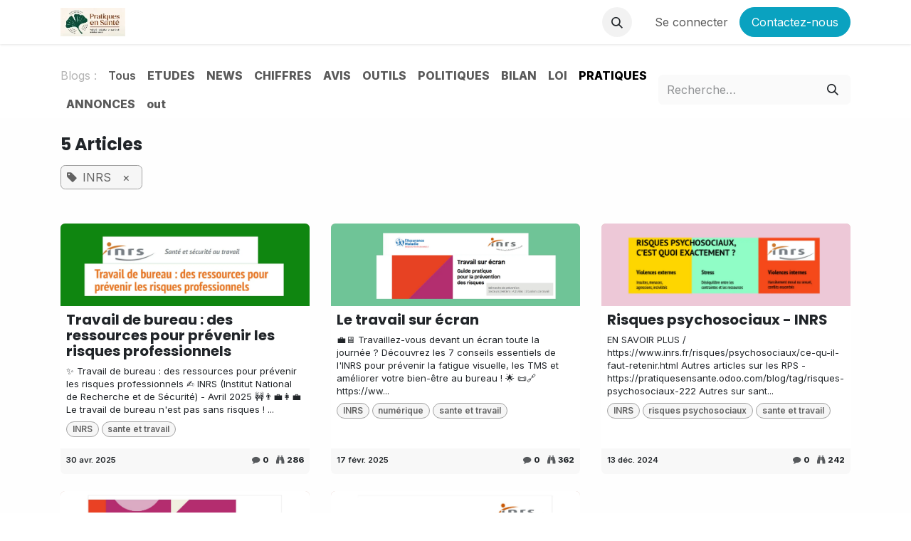

--- FILE ---
content_type: text/html; charset=utf-8
request_url: https://pratiquesensante.odoo.com/blog/pratiques-15/tag/inrs-270
body_size: 11106
content:
<!DOCTYPE html>
<html lang="fr-FR" data-website-id="1" data-main-object="blog.blog(15,)">
    <head>
        <meta charset="utf-8"/>
        <meta http-equiv="X-UA-Compatible" content="IE=edge"/>
        <meta name="viewport" content="width=device-width, initial-scale=1"/>
        <meta name="generator" content="Odoo"/>
            
        <meta property="og:type" content="website"/>
        <meta property="og:title" content="PRATIQUES | pratiquesensante"/>
        <meta property="og:site_name" content="pratiquesensante"/>
        <meta property="og:url" content="https://pratiquesensante.odoo.com/blog/pratiques-15/tag/inrs-270"/>
        <meta property="og:image" content="https://pratiquesensante.odoo.com/web/image/website/1/social_default_image?unique=09785e4"/>
            
        <meta name="twitter:card" content="summary_large_image"/>
        <meta name="twitter:title" content="PRATIQUES | pratiquesensante"/>
        <meta name="twitter:image" content="https://pratiquesensante.odoo.com/web/image/website/1/social_default_image/300x300?unique=09785e4"/>
        
        <link rel="canonical" href="https://pratiquesensante.odoo.com/blog/pratiques-15/tag/inrs-270"/>
        
        <link rel="preconnect" href="https://fonts.gstatic.com/" crossorigin=""/>
        <title>PRATIQUES | pratiquesensante</title>
        <link type="image/x-icon" rel="shortcut icon" href="/web/image/website/1/favicon?unique=09785e4"/>
        <link rel="preload" href="/web/static/src/libs/fontawesome/fonts/fontawesome-webfont.woff2?v=4.7.0" as="font" crossorigin=""/>
        <link type="text/css" rel="stylesheet" href="/web/assets/1/aea3e7a/web.assets_frontend.min.css"/>
        <script id="web.layout.odooscript" type="text/javascript">
            var odoo = {
                csrf_token: "887ca09fffd0137e140101b218c166575dde5fcdo1800005963",
                debug: "",
            };
        </script>
        <script type="text/javascript">
            odoo.__session_info__ = {"is_admin": false, "is_system": false, "is_public": true, "is_internal_user": false, "is_website_user": true, "uid": null, "registry_hash": "8eaf150af47b8b8a194bcafc25c048925e8f98721596f44cbb66d7aa42f2a257", "is_frontend": true, "profile_session": null, "profile_collectors": null, "profile_params": null, "show_effect": true, "currencies": {"1": {"name": "EUR", "symbol": "\u20ac", "position": "after", "digits": [69, 2]}, "2": {"name": "USD", "symbol": "$", "position": "before", "digits": [69, 2]}}, "quick_login": true, "bundle_params": {"lang": "fr_FR", "website_id": 1}, "test_mode": false, "websocket_worker_version": "19.0-2", "translationURL": "/website/translations", "geoip_country_code": "US", "geoip_phone_code": 1, "lang_url_code": "fr"};
            if (!/(^|;\s)tz=/.test(document.cookie)) {
                const userTZ = Intl.DateTimeFormat().resolvedOptions().timeZone;
                document.cookie = `tz=${userTZ}; path=/`;
            }
        </script>
        <script type="text/javascript" defer="defer" src="/web/assets/1/d36d772/web.assets_frontend_minimal.min.js" onerror="__odooAssetError=1"></script>
        <script type="text/javascript" data-src="/web/assets/1/39fb6be/web.assets_frontend_lazy.min.js" onerror="__odooAssetError=1"></script>
        
            <link type="application/atom+xml" rel="alternate" title="Flux atom" href="/blog/pratiques-15/feed"/>
            <meta name="robots" content="none"/>
        
            <script id="plausible_script" name="plausible" defer="defer" data-domain="pratiquesensante.odoo.com" src="https://download.odoo.com/js/plausi_saas.js"></script>
                    <script>
            
                if (!window.odoo) {
                    window.odoo = {};
                }
                odoo.__session_info__ = odoo.__session_info__ || {
                    websocket_worker_version: "19.0-2"
                }
                odoo.__session_info__ = Object.assign(odoo.__session_info__, {
                    livechatData: {
                        can_load_livechat: true,
                        serverUrl: "https://pratiquesensante.odoo.com",
                        options: {"header_background_color": "#875A7B", "button_background_color": "#875A7B", "title_color": "#FFFFFF", "button_text_color": "#FFFFFF", "button_text": "Vous avez une question? Chattez avec nous.", "default_message": "Posez votre question, le \"chat\" r\u00e9pond uniquement avec les donn\u00e9es de Pratiques en Sant\u00e9 ou vous rendre  sur - https://pratiquesensante.odoo.com/chat-ia-vos-reponses-au-coeur-du-blog-pratiques-en-sante - faire un copier et coller dans votre navigateursi nous sommes absents", "channel_name": "ChatBot Pratiques en Sant\u00e9", "channel_id": 4, "review_link": "https://pratiquesensante.odoo.com/chat-ia-vos-reponses-au-coeur-du-blog-pratiques-en-sante", "default_username": "Visiteur"},
                    },
                    test_mode: false,
                });
            
                    </script>
        <!-- Accessibility Code for "pratiquesensante.odoo.com" --> <script> window.interdeal = { "sitekey": "6319c0e34a9105c250b6383cb7bea13d", "Position": "Right", "Menulang": "FR", "domains": { "js": "https://cdn.equalweb.com/", "acc": "https://access.equalweb.com/" }, "btnStyle": { "vPosition": [ "50%", null ], "scale": [ "0.8", "0.8" ], "icon": { "type": 7, "shape": "semicircle", "outline": false } } }; (function(doc, head, body){ var coreCall = doc.createElement('script'); coreCall.src = 'https://cdn.equalweb.com/core/4.4.1/accessibility.js'; coreCall.defer = true; coreCall.integrity = 'sha512-tq2wb4PBHqpUqBTfTG32Sl7oexERId9xGHX2O3yF91IYLII2OwM1gJVBXGbEPaLmfSQrIE+uAOzNOuEUZHHM+g=='; coreCall.crossOrigin = 'anonymous'; coreCall.setAttribute('data-cfasync', true ); body? body.appendChild(coreCall) : head.appendChild(coreCall); })(document, document.head, document.body); </script>
    </head>
    <body>
        



        <div id="wrapwrap" class="   ">
            <a class="o_skip_to_content btn btn-primary rounded-0 visually-hidden-focusable position-absolute start-0" href="#wrap">Se rendre au contenu</a>
                <header id="top" data-anchor="true" data-name="Header" data-extra-items-toggle-aria-label="Bouton d&#39;éléments supplémentaires" class="   o_header_standard" style=" ">
    <nav data-name="Navbar" aria-label="Main" class="navbar navbar-expand-lg navbar-light o_colored_level o_cc d-none d-lg-block shadow-sm ">
        

            <div id="o_main_nav" class="o_main_nav container">
                
    <a data-name="Navbar Logo" href="/" class="navbar-brand logo me-4">
            
            <span role="img" aria-label="Logo of pratiquesensante" title="pratiquesensante"><img src="/web/image/website/1/logo/pratiquesensante?unique=09785e4" class="img img-fluid" width="95" height="40" alt="pratiquesensante" loading="lazy"/></span>
        </a>
    
                
    <ul role="menu" id="top_menu" class="nav navbar-nav top_menu o_menu_loading  me-auto ">
        
                    

    <li role="presentation" class="nav-item ">
        <a role="menuitem" href="/contact-pratiquesensante-org" class="nav-link ">
            <span>Accueil</span>
        </a>
    </li>

    <li role="presentation" class="nav-item ">
        <a role="menuitem" href="/presentation-de-pratiques-en-sante" class="nav-link ">
            <span>Présentation</span>
        </a>
    </li>

    <li role="presentation" class="nav-item ">
        <a role="menuitem" href="/blog" class="nav-link ">
            <span>Blog</span>
        </a>
    </li>

    <li role="presentation" class="nav-item ">
        <a role="menuitem" href="https://pratiquesensante.odoo.com/pratiques-en-sante" class="nav-link ">
            <span>Espace thématique</span>
        </a>
    </li>

    <li role="presentation" class="nav-item ">
        <a role="menuitem" href="/blog/annonce-28/accessibilite-du-site-aux-personnes-en-situation-de-handicap-1811" class="nav-link ">
            <span>Accessibilité</span>
        </a>
    </li>

    <li role="presentation" class="nav-item ">
        <a role="menuitem" href="/contactus" class="nav-link ">
            <span>Contact</span>
        </a>
    </li>

    <li role="presentation" class="nav-item ">
        <a role="menuitem" href="/chat-ia-vos-reponses-au-coeur-du-blog-pratiques-en-sante" class="nav-link ">
            <span>Chat IA — Vos réponses au cœur du blog Pratiques en Santé&#34;</span>
        </a>
    </li>

    <li role="presentation" class="nav-item ">
        <a role="menuitem" href="/g-pod" class="nav-link ">
            <span>g-pod</span>
        </a>
    </li>
                
    </ul>
                
                <ul class="navbar-nav align-items-center gap-2 flex-shrink-0 justify-content-end ps-3">
                    
        <li class="">
                <div class="modal fade css_editable_mode_hidden" id="o_search_modal" aria-hidden="true" tabindex="-1">
                    <div class="modal-dialog modal-lg pt-5">
                        <div class="modal-content mt-5">
    <form method="get" class="o_searchbar_form s_searchbar_input " action="/website/search" data-snippet="s_searchbar_input">
            <div role="search" class="input-group input-group-lg">
        <input type="search" name="search" class="search-query form-control oe_search_box border border-end-0 p-3 border-0 bg-light" placeholder="Recherche…" data-search-type="all" data-limit="5" data-display-image="true" data-display-description="true" data-display-extra-link="true" data-display-detail="true" data-order-by="name asc"/>
        <button type="submit" aria-label="Rechercher" title="Rechercher" class="btn oe_search_button border border-start-0 px-4 bg-o-color-4">
            <i class="oi oi-search"></i>
        </button>
    </div>

            <input name="order" type="hidden" class="o_search_order_by oe_unremovable" value="name asc"/>
            
        </form>
                        </div>
                    </div>
                </div>
                <a data-bs-target="#o_search_modal" data-bs-toggle="modal" role="button" title="Rechercher" href="#" class="btn rounded-circle p-1 lh-1 o_navlink_background text-reset o_not_editable">
                    <i class="oi oi-search fa-stack lh-lg"><font style="vertical-align: inherit;"><font style="vertical-align: inherit;"></font></font></i>
                </a>
        </li>
                    
        <li class="">
                <div data-name="Text" class="s_text_block ">
                    <a href="tel://+336" class="nav-link o_nav-link_secondary p-2" data-bs-original-title="" aria-describedby="popover543523" data-ind-title="" data-ind-readable="true" tabindex="0">
                        </a>
                
                <a href="tel://+336" class="nav-link o_nav-link_secondary p-2" data-bs-original-title="" aria-describedby="popover543523" data-ind-title="" data-ind-readable="true" tabindex="0">
                        </a>
                    </div>
        </li>
                    
                    
                    
            <li class=" o_no_autohide_item">
                <a href="/web/login" class="o_nav_link_btn nav-link border px-3">Se connecter</a>
            </li>
                    
        
        
                    
        <div class="oe_structure oe_structure_solo ">
            <section class="s_text_block o_colored_level oe_unremovable oe_unmovable" data-snippet="s_text_block" data-name="Text">
                <div class="container">
                    <a href="/contactus" class="btn btn-primary btn_cta oe_unremovable btn_ca w-100" data-bs-original-title="" data-ind-title="" data-ind-readable="true" tabindex="0"><span data-o-link-zws="start">​</span>Contactez-nous<span data-o-link-zws="end">​</span></a></div>
            </section>
        </div>
                </ul>
            </div>
        
    </nav>
    <nav data-name="Navbar" aria-label="Mobile" class="navbar None navbar-light o_colored_level o_cc o_header_mobile d-block d-lg-none shadow-sm px-0 ">
        

        <div class="o_main_nav container flex-wrap justify-content-between">
            
    <a data-name="Navbar Logo" href="/" class="navbar-brand logo ">
            
            <span role="img" aria-label="Logo of pratiquesensante" title="pratiquesensante"><img src="/web/image/website/1/logo/pratiquesensante?unique=09785e4" class="img img-fluid" width="95" height="40" alt="pratiquesensante" loading="lazy"/></span>
        </a>
    
            <ul class="o_header_mobile_buttons_wrap navbar-nav flex-row align-items-center gap-2 mb-0">
                <li class="o_not_editable">
                    <button class="nav-link btn me-auto p-2 o_not_editable" type="button" data-bs-toggle="offcanvas" data-bs-target="#top_menu_collapse_mobile" aria-controls="top_menu_collapse_mobile" aria-expanded="false" aria-label="Basculer la navigation" data-ind-readable="true" tabindex="0">
                        <span class="navbar-toggler-icon"></span>
                    </button>
                </li>
            </ul>
            <div id="top_menu_collapse_mobile" class="offcanvas offcanvas-end o_navbar_mobile">
                <div class="offcanvas-header justify-content-end o_not_editable">
                    <button type="button" class="nav-link btn-close" data-bs-dismiss="offcanvas" aria-label="Fermer" data-ind-readable="true" tabindex="0"></button>
                </div>
                <div class="offcanvas-body d-flex flex-column justify-content-between h-100 w-100">
                    <ul class="navbar-nav">
                        
        <li class="">
    <form method="get" class="o_searchbar_form s_searchbar_input " action="/website/search" data-snippet="s_searchbar_input">
            <div role="search" class="input-group mb-3">
        <input type="search" name="search" class="search-query form-control oe_search_box rounded-start-pill text-bg-light ps-3 border-0 bg-light" placeholder="Recherche…" data-search-type="all" data-limit="0" data-display-image="true" data-display-description="true" data-display-extra-link="true" data-display-detail="true" data-order-by="name asc"/>
        <button type="submit" aria-label="Rechercher" title="Rechercher" class="btn oe_search_button rounded-end-pill bg-o-color-3 pe-3">
            <i class="oi oi-search"></i>
        </button>
    </div>

            <input name="order" type="hidden" class="o_search_order_by oe_unremovable" value="name asc"/>
            
        </form>
        </li>
                        
    <ul role="menu" class="nav navbar-nav top_menu    ">
        

                            

    <li role="presentation" class="nav-item ">
        <a role="menuitem" href="/contact-pratiquesensante-org" class="nav-link ">
            <span>Accueil</span>
        </a>
    </li>

    <li role="presentation" class="nav-item ">
        <a role="menuitem" href="/presentation-de-pratiques-en-sante" class="nav-link ">
            <span>Présentation</span>
        </a>
    </li>

    <li role="presentation" class="nav-item ">
        <a role="menuitem" href="/blog" class="nav-link ">
            <span>Blog</span>
        </a>
    </li>

    <li role="presentation" class="nav-item ">
        <a role="menuitem" href="https://pratiquesensante.odoo.com/pratiques-en-sante" class="nav-link ">
            <span>Espace thématique</span>
        </a>
    </li>

    <li role="presentation" class="nav-item ">
        <a role="menuitem" href="/blog/annonce-28/accessibilite-du-site-aux-personnes-en-situation-de-handicap-1811" class="nav-link ">
            <span>Accessibilité</span>
        </a>
    </li>

    <li role="presentation" class="nav-item ">
        <a role="menuitem" href="/contactus" class="nav-link ">
            <span>Contact</span>
        </a>
    </li>

    <li role="presentation" class="nav-item ">
        <a role="menuitem" href="/chat-ia-vos-reponses-au-coeur-du-blog-pratiques-en-sante" class="nav-link ">
            <span>Chat IA — Vos réponses au cœur du blog Pratiques en Santé&#34;</span>
        </a>
    </li>

    <li role="presentation" class="nav-item ">
        <a role="menuitem" href="/g-pod" class="nav-link ">
            <span>g-pod</span>
        </a>
    </li>
                        
    </ul>
                        
        <li class="">
                <div data-name="Text" class="s_text_block mt-2 border-top pt-2 o_border_contrast">
                    <a href="tel://+336" class="nav-link o_nav-link_secondary p-2" data-bs-original-title="" aria-describedby="popover543523" data-ind-title="" data-ind-readable="true" tabindex="0">
                        </a>
                
                <a href="tel://+336" class="nav-link o_nav-link_secondary p-2" data-bs-original-title="" aria-describedby="popover543523" data-ind-title="" data-ind-readable="true" tabindex="0">
                        </a>
                    </div>
        </li>
                        
                    </ul>
                    <ul class="navbar-nav gap-2 mt-3 w-100">
                        
            <li class=" o_no_autohide_item">
                <a href="/web/login" class="btn btn-outline-secondary w-100">Se connecter</a>
            </li>
                        
        
        
                        
                        
        <div class="oe_structure oe_structure_solo ">
            <section class="s_text_block o_colored_level oe_unremovable oe_unmovable" data-snippet="s_text_block" data-name="Text">
                <div class="container">
                    <a href="/contactus" class="btn btn-primary btn_cta oe_unremovable btn_ca w-100 w-100" data-bs-original-title="" data-ind-title="" data-ind-readable="true" tabindex="0"><span data-o-link-zws="start">​</span>Contactez-nous<span data-o-link-zws="end">​</span></a></div>
            </section>
        </div>
                    </ul>
                </div>
            </div>
        </div>
    
    </nav>
    </header>
                <main>
                    
        <div id="wrap" class="js_blog website_blog">
            

        

        <div id="o_wblog_blog_top">
            
                
                <div class="oe_structure" id="oe_structure_blog_filtered_header" data-editor-sub-message="Modifiez l&#39;en-tête de page &#34;Filtrer les résultats&#34;."></div>
        </div>


    <nav class="navbar navbar-expand-lg navbar-light pt-4 pb-0 px-0 ">
        <div class="container gap-2 w-100 flex-nowrap">
            
            <ul class="navbar-nav d-none d-lg-flex flex-wrap">
                <li class="nav-item">
                    <span class="nav-link disabled ps-0">Blogs :</span>
                </li>
                <li class="nav-item">
                    <a href="/blog" class="nav-link fw-bold ">Tous</a>
                </li>
                <li class="nav-item">
                    <a href="/blog/etudes-5" class="nav-link ">
                        <b>ETUDES</b>
                    </a>
                </li><li class="nav-item">
                    <a href="/blog/news-17" class="nav-link ">
                        <b>NEWS</b>
                    </a>
                </li><li class="nav-item">
                    <a href="/blog/chiffres-16" class="nav-link ">
                        <b>CHIFFRES</b>
                    </a>
                </li><li class="nav-item">
                    <a href="/blog/avis-8" class="nav-link ">
                        <b>AVIS</b>
                    </a>
                </li><li class="nav-item">
                    <a href="/blog/outils-6" class="nav-link ">
                        <b>OUTILS</b>
                    </a>
                </li><li class="nav-item">
                    <a href="/blog/politiques-10" class="nav-link ">
                        <b>POLITIQUES</b>
                    </a>
                </li><li class="nav-item">
                    <a href="/blog/bilan-13" class="nav-link ">
                        <b>BILAN</b>
                    </a>
                </li><li class="nav-item">
                    <a href="/blog/loi-11" class="nav-link ">
                        <b>LOI</b>
                    </a>
                </li><li class="nav-item">
                    <a href="/blog/pratiques-15" class="nav-link active">
                        <b>PRATIQUES</b>
                    </a>
                </li><li class="nav-item">
                    <a href="/blog/annonces-28" class="nav-link ">
                        <b>ANNONCES</b>
                    </a>
                </li><li class="nav-item">
                    <a href="/blog/out-51" class="nav-link ">
                        <b>out</b>
                    </a>
                </li>
            </ul>
            
            <div class="order-2 d-lg-none ">
                    <a class="btn btn-light" role="button" data-bs-toggle="offcanvas" data-bs-target="#o_wblog_offcanvas" aria-controls="o_wblog_offcanvas" title="PRATIQUES">
                        <i class="fa fa-navicon" role="img"></i>
                    </a>
                    <div id="o_wblog_offcanvas" class="offcanvas offcanvas-end d-lg-none">
                        <div class="offcanvas-header">
                            <h5 class="offcanvas-title my-0">Blogs</h5>
                            <button type="button" class="btn-close" data-bs-dismiss="offcanvas" aria-label="Fermer"></button>
                        </div>
                        <div class="offcanvas-body">
                            <ul class="nav navbar-nav">
                                <li class="nav-item">
                                    <a href="/blog" class="nav-link " title="Tous les blogs">Tous</a>
                                </li>
                                <li class="nav-item">
                                    <a href="/blog/etudes-5" class="nav-link " title="ETUDES">
                                        <span>ETUDES</span>
                                    </a>
                                </li><li class="nav-item">
                                    <a href="/blog/news-17" class="nav-link " title="NEWS">
                                        <span>NEWS</span>
                                    </a>
                                </li><li class="nav-item">
                                    <a href="/blog/chiffres-16" class="nav-link " title="CHIFFRES">
                                        <span>CHIFFRES</span>
                                    </a>
                                </li><li class="nav-item">
                                    <a href="/blog/avis-8" class="nav-link " title="AVIS">
                                        <span>AVIS</span>
                                    </a>
                                </li><li class="nav-item">
                                    <a href="/blog/outils-6" class="nav-link " title="OUTILS">
                                        <span>OUTILS</span>
                                    </a>
                                </li><li class="nav-item">
                                    <a href="/blog/politiques-10" class="nav-link " title="POLITIQUES">
                                        <span>POLITIQUES</span>
                                    </a>
                                </li><li class="nav-item">
                                    <a href="/blog/bilan-13" class="nav-link " title="BILAN">
                                        <span>BILAN</span>
                                    </a>
                                </li><li class="nav-item">
                                    <a href="/blog/loi-11" class="nav-link " title="LOI">
                                        <span>LOI</span>
                                    </a>
                                </li><li class="nav-item">
                                    <a href="/blog/pratiques-15" class="nav-link active" title="PRATIQUES">
                                        <span>PRATIQUES</span>
                                    </a>
                                </li><li class="nav-item">
                                    <a href="/blog/annonces-28" class="nav-link " title="ANNONCES">
                                        <span>ANNONCES</span>
                                    </a>
                                </li><li class="nav-item">
                                    <a href="/blog/out-51" class="nav-link " title="out">
                                        <span>out</span>
                                    </a>
                                </li>
                            </ul>
                        </div>
                    </div>
            </div>
            
    <form method="get" class="o_searchbar_form s_searchbar_input  flex-grow-1 flex-lg-grow-0" action="/blog/pratiques-15/tag/inrs-270" data-snippet="s_searchbar_input">
            <div role="search" class="input-group ">
        <input type="search" name="search" class="search-query form-control oe_search_box  border-0 bg-light" placeholder="Recherche…" data-search-type="blogs" data-limit="5" data-display-image="true" data-display-description="true" data-display-extra-link="true" data-display-detail="false" data-order-by="name asc"/>
        <button type="submit" aria-label="Rechercher" title="Rechercher" class="btn oe_search_button btn-light">
            <i class="oi oi-search"></i>
        </button>
    </div>

            <input name="order" type="hidden" class="o_search_order_by oe_unremovable" value="name asc"/>
            
                <input type="hidden" name="tag" value="inrs-270"/>
                <input type="hidden" name="date_begin"/>
                <input type="hidden" name="date_end"/>
            
        </form>
        </div>
    </nav>

        <section id="o_wblog_index_content" class="o_wblog_page_cards_bg">
            <div class="container py-4">
                <div class="row justify-content-center">
                    <div id="o_wblog_posts_loop_container" class="col ">

    <div id="o_wblog_posts_loop" class="">

        

        


        <div class="row ">
            
            <div class="col-12 mb-3">
                <div class="h4 mb-3">
                    5
                    Articles
                </div>
                    

                    
                <span class="align-items-baseline d-inline-flex ps-2 rounded mb-2 o_filter_tag o_color_0">
                    <i class="fa fa-tag me-2"></i>
                    INRS
                    <a class="btn border-0 py-1 post_link text-reset" href="/blog/pratiques-15" rel="nofollow">×</a>
                </span>
                <hr class="mt-2"/>
            </div>

            

            

            
            
                
                <div class="pb-4 col-12 col-md-6 col-xl-4">
                    <article name="blog_post" class="o_wblog_post position-relative card h-100">
                        
                        

    <a href="/blog/pratiques-15/travail-de-bureau-des-ressources-pour-prevenir-les-risques-professionnels-4743" class="text-decoration-none d-block card-img-top mb-2">

  <div data-name="Couverture" style="" class="o_record_cover_container d-flex flex-column h-100 o_colored_level o_cc o_cc3 o_cc   o_list_cover o_not_editable ">
    <div style="background-image: url(/web/image/27441-d3e8e72f/Article%20de%20blog%20%27Travail%20de%20bureau%20%3A%20des%20ressources%20pour%20pr%C3%A9venir%20les%20risques%20professionnels%27%20cover%20image.webp);" class="o_record_cover_component o_record_cover_image "></div>
    

        
  </div>
    </a>
                            <div class="card-body px-2 py-0 mb-2">
    <a href="/blog/pratiques-15/travail-de-bureau-des-ressources-pour-prevenir-les-risques-professionnels-4743" class="d-block text-reset text-decoration-none o_blog_post_title my-0 h5">Travail de bureau : des ressources pour prévenir les risques professionnels</a>

                                <div>
    <a class="text-reset text-decoration-none" href="/blog/pratiques-15/travail-de-bureau-des-ressources-pour-prevenir-les-risques-professionnels-4743">
        <div class="mt-2 o_wblog_normalize_font">✨ Travail de bureau : des ressources pour prévenir les risques professionnels ✍️ INRS (Institut National de Recherche et de Sécurité) - Avril 2025 🚧👨‍💼👩‍💼Le travail de bureau n&#39;est pas sans risques ! ...</div>
    </a>

    
    <div class="o_wblog_post_short_tag_section d-flex align-items-center flex-wrap pt-2">
            <a href="/blog/pratiques-15" class="badge mb-2 me-1 text-truncate o_tag o_color_0 post_link" rel="nofollow">INRS</a>
            <a href="/blog/pratiques-15/tag/inrs-270,sante-et-travail-51" class="badge mb-2 me-1 text-truncate o_tag o_color_0 post_link" rel="nofollow">sante et travail</a>
    </div>
                                </div>
                            </div>
                            <div class="o_wblog_normalize_font card-footer px-2 pb-2">
    <div class="d-flex small flex-wrap mb-1 w-100">
        <div class="d-flex flex-wrap align-items-center justify-content-between mx-n2 flex-grow-1">
            <time class="text-nowrap fw-bold px-2">30 avr. 2025</time>
            <div class="px-2">
                <b class="text-nowrap" title="Commentaires"><i class="fa fa-comment text-muted me-1"></i>0</b>
                <b class="text-nowrap ps-2" title="Vues"><i class="fa fa-binoculars text-muted me-1"></i>286</b>
            </div>
        </div>
    </div>
                            </div>
                        
                    </article>
                </div>
                
                
                <div class="pb-4 col-12 col-md-6 col-xl-4">
                    <article name="blog_post" class="o_wblog_post position-relative card h-100">
                        
                        

    <a href="/blog/pratiques-15/le-travail-sur-ecran-4494" class="text-decoration-none d-block card-img-top mb-2">

  <div data-name="Couverture" style="" class="o_record_cover_container d-flex flex-column h-100 o_colored_level o_cc o_cc3 o_cc   o_list_cover o_not_editable ">
    <div style="background-image: url(/web/image/26402-29518386/Article%20de%20blog%20%27Le%20travail%20sur%20%C3%A9cran%27%20cover%20image.webp);" class="o_record_cover_component o_record_cover_image "></div>
    

        
  </div>
    </a>
                            <div class="card-body px-2 py-0 mb-2">
    <a href="/blog/pratiques-15/le-travail-sur-ecran-4494" class="d-block text-reset text-decoration-none o_blog_post_title my-0 h5">Le travail sur écran</a>

                                <div>
    <a class="text-reset text-decoration-none" href="/blog/pratiques-15/le-travail-sur-ecran-4494">
        <div class="mt-2 o_wblog_normalize_font">💼🖥️ Travaillez-vous devant un écran toute la journée ? Découvrez les 7 conseils essentiels de l&#39;INRS pour prévenir la fatigue visuelle, les TMS et améliorer votre bien-être au bureau ! 🌟 📜🔗 https://ww...</div>
    </a>

    
    <div class="o_wblog_post_short_tag_section d-flex align-items-center flex-wrap pt-2">
            <a href="/blog/pratiques-15" class="badge mb-2 me-1 text-truncate o_tag o_color_0 post_link" rel="nofollow">INRS</a>
            <a href="/blog/pratiques-15/tag/inrs-270,numerique-77" class="badge mb-2 me-1 text-truncate o_tag o_color_0 post_link" rel="nofollow">numérique</a>
            <a href="/blog/pratiques-15/tag/inrs-270,sante-et-travail-51" class="badge mb-2 me-1 text-truncate o_tag o_color_0 post_link" rel="nofollow">sante et travail</a>
    </div>
                                </div>
                            </div>
                            <div class="o_wblog_normalize_font card-footer px-2 pb-2">
    <div class="d-flex small flex-wrap mb-1 w-100">
        <div class="d-flex flex-wrap align-items-center justify-content-between mx-n2 flex-grow-1">
            <time class="text-nowrap fw-bold px-2">17 févr. 2025</time>
            <div class="px-2">
                <b class="text-nowrap" title="Commentaires"><i class="fa fa-comment text-muted me-1"></i>0</b>
                <b class="text-nowrap ps-2" title="Vues"><i class="fa fa-binoculars text-muted me-1"></i>362</b>
            </div>
        </div>
    </div>
                            </div>
                        
                    </article>
                </div>
                
                
                <div class="pb-4 col-12 col-md-6 col-xl-4">
                    <article name="blog_post" class="o_wblog_post position-relative card h-100">
                        
                        

    <a href="/blog/pratiques-15/risques-psychosociaux-inrs-4314" class="text-decoration-none d-block card-img-top mb-2">

  <div data-name="Couverture" style="" class="o_record_cover_container d-flex flex-column h-100 o_colored_level o_cc o_cc3 o_cc   o_list_cover o_not_editable ">
    <div style="background-image: url(/web/image/24111-e166e9a6/Article%20de%20blog%20%27Risques%20psychosociaux%20-%20INRS%27%20cover%20image.webp);" class="o_record_cover_component o_record_cover_image "></div>
    

        
  </div>
    </a>
                            <div class="card-body px-2 py-0 mb-2">
    <a href="/blog/pratiques-15/risques-psychosociaux-inrs-4314" class="d-block text-reset text-decoration-none o_blog_post_title my-0 h5">Risques psychosociaux - INRS</a>

                                <div>
    <a class="text-reset text-decoration-none" href="/blog/pratiques-15/risques-psychosociaux-inrs-4314">
        <div class="mt-2 o_wblog_normalize_font">EN SAVOIR PLUS / https://www.inrs.fr/risques/psychosociaux/ce-qu-il-faut-retenir.html Autres articles sur les RPS - https://pratiquesensante.odoo.com/blog/tag/risques-psychosociaux-222 Autres sur sant...</div>
    </a>

    
    <div class="o_wblog_post_short_tag_section d-flex align-items-center flex-wrap pt-2">
            <a href="/blog/pratiques-15" class="badge mb-2 me-1 text-truncate o_tag o_color_0 post_link" rel="nofollow">INRS</a>
            <a href="/blog/pratiques-15/tag/inrs-270,risques-psychosociaux-222" class="badge mb-2 me-1 text-truncate o_tag o_color_0 post_link" rel="nofollow">risques psychosociaux</a>
            <a href="/blog/pratiques-15/tag/inrs-270,sante-et-travail-51" class="badge mb-2 me-1 text-truncate o_tag o_color_0 post_link" rel="nofollow">sante et travail</a>
    </div>
                                </div>
                            </div>
                            <div class="o_wblog_normalize_font card-footer px-2 pb-2">
    <div class="d-flex small flex-wrap mb-1 w-100">
        <div class="d-flex flex-wrap align-items-center justify-content-between mx-n2 flex-grow-1">
            <time class="text-nowrap fw-bold px-2">13 déc. 2024</time>
            <div class="px-2">
                <b class="text-nowrap" title="Commentaires"><i class="fa fa-comment text-muted me-1"></i>0</b>
                <b class="text-nowrap ps-2" title="Vues"><i class="fa fa-binoculars text-muted me-1"></i>242</b>
            </div>
        </div>
    </div>
                            </div>
                        
                    </article>
                </div>
                
                
                <div class="pb-4 col-12 col-md-6 col-xl-4">
                    <article name="blog_post" class="o_wblog_post position-relative card h-100">
                        
                        

    <a href="/blog/pratiques-15/utiliser-les-outils-numeriques-pour-la-communication-agir-avec-precaution-2848" class="text-decoration-none d-block card-img-top mb-2">

  <div data-name="Couverture" style="" class="o_record_cover_container d-flex flex-column h-100 o_colored_level o_cc o_cc3 o_cc   o_list_cover o_not_editable ">
    <div style="background-image: url(/web/image/17857-7fd1d582/011-37%20INRS.jpg);" class="o_record_cover_component o_record_cover_image "></div>
    

        
  </div>
    </a>
                            <div class="card-body px-2 py-0 mb-2">
    <a href="/blog/pratiques-15/utiliser-les-outils-numeriques-pour-la-communication-agir-avec-precaution-2848" class="d-block text-reset text-decoration-none o_blog_post_title my-0 h5">Utiliser les outils numériques pour la communication : agir avec précaution</a>

                                <div>
    <a class="text-reset text-decoration-none" href="/blog/pratiques-15/utiliser-les-outils-numeriques-pour-la-communication-agir-avec-precaution-2848">
        <div class="mt-2 o_wblog_normalize_font">EN SAVOIR PLUS / https://www.inrs.fr/actualites/outils-numeriques-communication.html Courriels, réseaux sociaux, tchats, visioconférences… Le développement des outils numériques de communication a pro...</div>
    </a>

    
    <div class="o_wblog_post_short_tag_section d-flex align-items-center flex-wrap pt-2">
            <a href="/blog/pratiques-15" class="badge mb-2 me-1 text-truncate o_tag o_color_0 post_link" rel="nofollow">INRS</a>
    </div>
                                </div>
                            </div>
                            <div class="o_wblog_normalize_font card-footer px-2 pb-2">
    <div class="d-flex small flex-wrap mb-1 w-100">
        <div class="d-flex flex-wrap align-items-center justify-content-between mx-n2 flex-grow-1">
            <time class="text-nowrap fw-bold px-2">10 sept. 2023</time>
            <div class="px-2">
                <b class="text-nowrap" title="Commentaires"><i class="fa fa-comment text-muted me-1"></i>0</b>
                <b class="text-nowrap ps-2" title="Vues"><i class="fa fa-binoculars text-muted me-1"></i>529</b>
            </div>
        </div>
    </div>
                            </div>
                        
                    </article>
                </div>
                
                
                <div class="pb-4 col-12 col-md-6 col-xl-4">
                    <article name="blog_post" class="o_wblog_post position-relative card h-100">
                        
                        

    <a href="/blog/pratiques-15/pratiques-addictives-en-milieu-de-travail-comprendre-et-prevenir-inrs-2158" class="text-decoration-none d-block card-img-top mb-2">

  <div data-name="Couverture" style="" class="o_record_cover_container d-flex flex-column h-100 o_colored_level o_cc o_cc3 o_cc   o_list_cover o_not_editable ">
    <div style="background-image: url(/web/image/15465-9b2a161c/020%20INRS.jpg);" class="o_record_cover_component o_record_cover_image "></div>
    

        
  </div>
    </a>
                            <div class="card-body px-2 py-0 mb-2">
    <a href="/blog/pratiques-15/pratiques-addictives-en-milieu-de-travail-comprendre-et-prevenir-inrs-2158" class="d-block text-reset text-decoration-none o_blog_post_title my-0 h5">Pratiques addictives en milieu de travail : comprendre et prévenir - INRS</a>

                                <div>
    <a class="text-reset text-decoration-none" href="/blog/pratiques-15/pratiques-addictives-en-milieu-de-travail-comprendre-et-prevenir-inrs-2158">
        <div class="mt-2 o_wblog_normalize_font">Pratiques addictives en milieu de travail : comprendre et prévenir - INRS EN SAVOIR PLUS / https://www.inrs.fr/media.html?refINRS=ED%206505 Alcool, tabac, cannabis, médicaments psychotropes… La consom...</div>
    </a>

    
    <div class="o_wblog_post_short_tag_section d-flex align-items-center flex-wrap pt-2">
            <a href="/blog/pratiques-15" class="badge mb-2 me-1 text-truncate o_tag o_color_0 post_link" rel="nofollow">INRS</a>
            <a href="/blog/pratiques-15/tag/inrs-270,addictions-115" class="badge mb-2 me-1 text-truncate o_tag o_color_0 post_link" rel="nofollow">addictions</a>
            <a href="/blog/pratiques-15/tag/inrs-270,sante-et-travail-51" class="badge mb-2 me-1 text-truncate o_tag o_color_0 post_link" rel="nofollow">sante et travail</a>
    </div>
                                </div>
                            </div>
                            <div class="o_wblog_normalize_font card-footer px-2 pb-2">
    <div class="d-flex small flex-wrap mb-1 w-100">
        <div class="d-flex flex-wrap align-items-center justify-content-between mx-n2 flex-grow-1">
            <time class="text-nowrap fw-bold px-2">11 mars 2023</time>
            <div class="px-2">
                <b class="text-nowrap" title="Commentaires"><i class="fa fa-comment text-muted me-1"></i>0</b>
                <b class="text-nowrap ps-2" title="Vues"><i class="fa fa-binoculars text-muted me-1"></i>471</b>
            </div>
        </div>
    </div>
                            </div>
                        
                    </article>
                </div>
                
        </div>
    </div>

                    </div>
                </div>
            </div>
        </section>
    

            
            <div class="oe_structure oe_empty" id="oe_structure_blog_footer" data-editor-sub-message="Visible dans toutes les pages des blogs" data-editor-message="GLISSEZ UN BLOC ICI" style="user-select: auto; word-break: break-word; position: relative; z-index: 0;"><section class="s_text_block pt40 pb40 o_colored_level" data-snippet="s_text_block" data-name="Texte">
        <div class="container s_allow_columns" data-lt-tmp-id="lt-262839" spellcheck="false" data-gramm="false">
            <p><span class="o_file_box o-contenteditable-false" data-attachment-id="31350"><span class="d-flex flex-grow-1 align-items-center alert alert-info"><span class="o_file_image d-flex o_image user-select-none" title="googledea9d7f62c0c116d (1).html" data-mimetype="text/html"></span><span class="o_file_name_container mx-2"><a class="o_link_readonly o-contenteditable-true" href="/web/content/31350?unique=c21b857ab00084b9968b04c8d9488ae1212a63c8&amp;download=true">googledea9d7f62c0c116d (1).html</a></span></span></span>&nbsp;&lt;meta name="google-site-verification" content="ZIlW0jwOiyO9ysgAxIGGRfWMbmJBsGd3LZhVNFiyLuI" /&gt;</p>
        </div>
    </section><section class="s_text_block pb40 o_colored_level pt0" data-snippet="s_text_block" data-name="Texte">
        <div class="container s_allow_columns">
            <p><br/></p><p>

</p>
        </div>
    </section></div>
  </div>
    
        <div id="o_shared_blocks" class="oe_unremovable"></div>
                </main>
                <footer id="bottom" data-anchor="true" data-name="Footer" class="o_footer o_colored_level o_cc ">
                    <div id="footer" class="oe_structure oe_structure_solo" style="user-select: auto;">
      <section class="s_text_block pt40 pb16 o_colored_level" data-snippet="s_text_block" data-name="Text" style="user-select: auto;" id="Liens-utiles" data-anchor="true">
        <div class="container" style="user-select: auto; word-break: break-word; position: relative; z-index: 0;" spellcheck="false" data-mci-spellchecked="true">
          <div class="row" style="user-select: auto;">
            <div class="col-lg-2 pt24 pb24 o_colored_level" style="user-select: auto;" data-bs-original-title="" aria-describedby="tooltip762114" data-ind-title="">
              <h5 class="mb-3" style="user-select: auto;" data-ind-readable="true" tabindex="0">Liens utiles</h5>
              <ul class="list-unstyled" style="user-select: auto;">
                <li style="user-select: auto;">
                  <a href="/" style="user-select: auto;" data-ind-readable="true" tabindex="0"><font style="vertical-align: inherit;">Accueil</font></a>
                </li>
                <li style="user-select: auto;" data-bs-original-title="" aria-describedby="tooltip52822" data-ind-title="">
                  <a href="/contactus" style="user-select: auto;" data-ind-readable="true" tabindex="0">Contactez-nous</a>
                </li>
              </ul>
              <p data-bs-original-title="" aria-describedby="tooltip374851" data-ind-title="">
                <a href="/blog/annonce-28/mentions-legales-1754" data-ind-readable="true" tabindex="0">Mentions légales</a>
              </p>
            </div>
            <div class="col-lg-5 pt24 pb24 o_colored_level" style="user-select: auto;">
              <h5 class="mb-3" style="user-select: auto;" data-ind-readable="true" tabindex="0">À propos</h5><p style="margin-right: 0px; margin-bottom: 0px; margin-left: 0px; color: rgb(0, 0, 0); font-family: &#34;Helvetica Neue&#34;, Helvetica, Arial, sans-serif; font-size: 16px; background-color: rgb(238, 238, 238); user-select: auto;"><span style="font-size: 14px; user-select: auto;"><em style="user-select: auto;"><span style="color: rgb(100, 103, 110);font-size: 17px" data-ind-readable="true" tabindex="0"><em>@PratiquesenSanté n’est pas un simple agrégateur de liens, mais une plateforme qui réalise un véritable travail éditorial pour faciliter un accès rapide à l’essentiel des informations utiles aux pratiques de terrain. Chaque semaine, une vingtaine de ressources sont soigneusement sélectionnées, analysées, synthétisées et décryptées pour en extraire les éléments les plus pertinents et opérationnels, accompagnées d’un QCM, d’une FAQ et d’une version FALC, afin de permettre aux professionnels de santé, de prévention et du médico-social de tirer parti de l’information sans avoir à parcourir d’imposants rapports.</em></span>
                  </em>
                </span>
                <br/>
              </p>
              <p style="margin-right: 0px; margin-bottom: 0px; margin-left: 0px; color: rgb(0, 0, 0); font-family: &#34;Helvetica Neue&#34;, Helvetica, Arial, sans-serif; font-size: 16px; background-color: rgb(238, 238, 238); user-select: auto;">
                <span style="font-size: 14px; user-select: auto;">
                  <em style="user-select: auto;">&nbsp;</em>
                </span>
                <br style="user-select: auto;"/>
              </p>
            </div><div id="connect" class="col-lg-4 offset-lg-1 pt24 pb24 o_colored_level" style="user-select: auto;">
              <h5 class="mb-3" style="user-select: auto;" data-ind-readable="true" tabindex="0">Rejoignez-nous</h5>
              <ul class="list-unstyled" style="user-select: auto;">
                <li style="user-select: auto;">
                  <i class="fa fa-comment fa-fw me-2" style="user-select: auto;" data-ind-readable="true" tabindex="0"></i>
                  <span style="user-select: auto;">
                    <lt-highlighter style="display: none; z-index: auto !important;" data-lt-linked="1"><lt-div spellcheck="false" class="lt-highlighter__wrapper" style="width: 121.969px !important; height: 20px !important; transform: none !important; transform-origin: 0px 0px !important; zoom: 1 !important; margin-left: 33.0625px !important; margin-top: 2px !important;"><lt-div class="lt-highlighter__scroll-element" style="top: 0px !important; left: 0px !important; width: 121.969px !important; height: 20px !important;"></lt-div></lt-div></lt-highlighter><a href="/contactus" style="user-select: auto;" data-lt-tmp-id="lt-790296" spellcheck="false" data-gramm="false" data-bs-original-title="" data-ind-title="" data-ind-readable="true" tabindex="0"><font style="vertical-align: inherit;">Contactez-nous</font></a>
                  </span>
                </li>
                <li style="user-select: auto;" data-bs-original-title="" aria-describedby="tooltip513714" data-ind-title="">
                  <i class="fa fa-envelope fa-fw me-2" style="user-select: auto;" data-ind-readable="true" tabindex="0"></i><span style="user-select: auto;">

<a href="mailto:pratiquesensante@pm.me" data-ind-readable="true" tabindex="0"><font style="vertical-align: inherit;"><font style="vertical-align: inherit; display: inline-block;">pratiquesensante@pm.me</font></font></a>
                  </span>
                </li>
                <li style="user-select: auto;">
                  <i class="fa fa-fw fa-phone me-2" style="user-select: auto;" data-ind-readable="true" tabindex="0"></i>
                  <span class="o_force_ltr" style="user-select: auto;"><a href="tel:+1 (650) 555-0111" data-bs-original-title="" aria-describedby="tooltip665799" style="user-select: auto;" data-ind-title="" data-ind-readable="true" tabindex="0"><font style="vertical-align: inherit;">+33 631 270 069</font></a>
                  </span>
                </li>
              </ul>
              
            </div>
          </div>
        </div>
      <mci-extension data-role="overlay" id="overlay-root"></mci-extension></section>
    </div>
  <div class="o_footer_copyright o_colored_level o_cc" data-name="Copyright">
                        <div class="container py-3">
                            <div class="row row-gap-2">
                                <div class="col-sm text-center text-sm-start text-muted">
                                    <span class="o_footer_copyright_name mr-2"><font style="vertical-align: inherit;"><font style="vertical-align: inherit;">​</font></font></span>
                                </div>
                                <div class="text-center o_not_editable small col-md mt-auto mb-0 text-md-end">
        <div class="o_brand_promotion">
        Généré par 
            <a target="_blank" class="badge text-bg-light" href="http://www.odoo.com?utm_source=db&amp;utm_medium=website">
                <img alt="Odoo" src="/web/static/img/odoo_logo_tiny.png" width="62" height="20" style="width: auto; height: 1em; vertical-align: baseline;" loading="lazy"/>
            </a>
        - 
            Créer un <a target="_blank" href="http://www.odoo.com/app/website?utm_source=db&amp;utm_medium=website">site web gratuit</a>
        
    </div>
                                </div>
                            </div>
                        </div>
                    </div>
                </footer>
            </div>
        
        </body>
</html>

--- FILE ---
content_type: image/svg+xml
request_url: https://pratiquesensante.odoo.com/web/static/img/mimetypes/web_code.svg
body_size: 2415
content:
<svg xmlns="http://www.w3.org/2000/svg" xmlns:xlink="http://www.w3.org/1999/xlink" width="38" height="38" viewBox="0 0 38 38">
    <defs>
        <rect id="web_code-a" width="32" height="35" x="3" y="1" rx="3"/>
        <path id="web_code-b" d="M6.16733725,9.30411741 L3.90994512,7.31756007 L6.16726847,5.33100273 C6.29033629,5.22284071 6.36424903,5.06937156 6.37209216,4.90571584 C6.37993529,4.74206012 6.32103748,4.58222608 6.20887717,4.46279085 L5.01199098,3.18605724 C4.77925738,2.93757423 4.39549453,2.93420427 4.15657121,3.15847858 L0.191021742,6.87602646 C-0.0636509891,7.11494979 -0.0637197638,7.52023912 0.191090517,7.75909367 L4.15657121,11.4767103 C4.26838501,11.5821592 4.41635121,11.6407599 4.57004473,11.6404629 C4.73760092,11.6410343 4.89780154,11.5716897 5.01205976,11.4491317 L6.20894594,10.1724668 C6.3211138,10.0530082 6.38001468,9.89315191 6.37217173,9.72947395 C6.36432877,9.56579598 6.29041317,9.41230384 6.16733725,9.30411741 Z M12.9639444,0.511271429 L11.2857729,0.0240714215 C11.1316147,-0.0207653954 10.965956,-0.00248417015 10.8252842,0.0748885326 C10.6846124,0.152261235 10.5804663,0.282378856 10.5357847,0.4365821 L6.77965424,13.3739293 C6.68660206,13.6944194 6.87167479,14.0308653 7.19216491,14.1239175 L8.87047403,14.6111175 C9.19233965,14.7043072 9.52775388,14.5179965 9.62046218,14.1986068 L13.3763863,1.26125958 C13.4695073,0.940769459 13.2844346,0.604323604 12.9639444,0.511271429 Z M19.9650876,6.87602646 L15.9996757,3.15840981 C15.7571761,2.93097186 15.3738947,2.94073787 15.1441872,3.18598846 L13.947301,4.46265331 C13.835155,4.582109 13.7762679,4.74194998 13.7841107,4.9056108 C13.7919534,5.06927161 13.865855,5.22274925 13.9889097,5.33093395 L16.246233,7.31756007 L13.9889097,9.30411741 C13.8658418,9.41227942 13.7919291,9.56574857 13.784086,9.72940429 C13.7762428,9.89306001 13.8351407,10.0528941 13.947301,10.1723293 L15.1441872,11.4490629 C15.2539438,11.5662191 15.4057632,11.6349503 15.5662167,11.6401229 C15.7266702,11.6452955 15.8826012,11.5864853 15.9996757,11.4766416 L15.9996069,11.4766416 L19.9651564,7.7590249 C20.2198291,7.52017035 20.2198291,7.11488101 19.9650876,6.87602646 Z"/>
    </defs>
    <g fill="none" fill-rule="evenodd">
        <polygon fill="#1C8B96" points="34 2 34 34 4 34"/>
        <use fill="#FFF" fill-opacity=".93" xlink:href="#web_code-a"/>
        <rect width="30" height="33" x="4" y="2" stroke="#1C8B96" stroke-width="2" rx="3"/>
        <g transform="translate(9 11)">
            <use fill="#1C8B96" fill-rule="nonzero" xlink:href="#web_code-b"/>
        </g>
    </g>
</svg>
